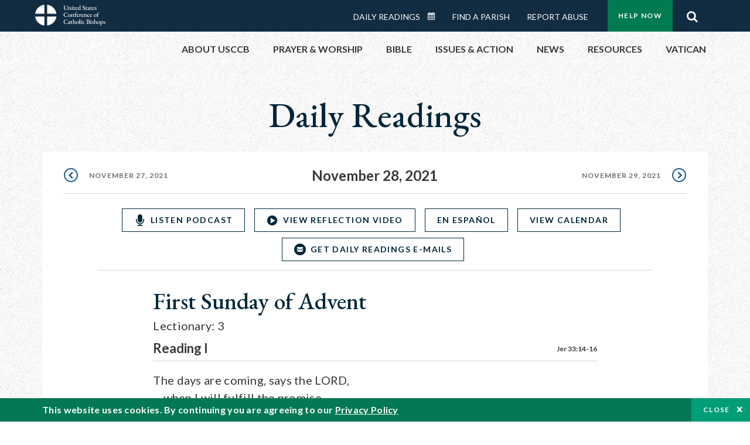

--- FILE ---
content_type: text/html; charset=UTF-8
request_url: https://bible.usccb.org/bible/readings/112821.cfm
body_size: 14271
content:
<!DOCTYPE html>
<html lang="en" dir="ltr" prefix="og: https://ogp.me/ns#">
  <head>
<!-- Google Tag Manager -->
<script>(function(w,d,s,l,i){w[l]=w[l]||[];w[l].push({'gtm.start':
new Date().getTime(),event:'gtm.js'});var f=d.getElementsByTagName(s)[0],
j=d.createElement(s),dl=l!='dataLayer'?'&l='+l:'';j.async=true;j.src=
'https://www.googletagmanager.com/gtm.js?id='+i+dl;f.parentNode.insertBefore(j,f);
})(window,document,'script','dataLayer','GTM-5JHPTP');</script>
<!-- End Google Tag Manager -->
    <meta charset="utf-8" />
<meta name="description" content="Daily Bible Readings, Podcast Audio and Videos and Prayers brought to you by the United States Conference of Catholic Bishops." />
<link rel="canonical" href="https://bible.usccb.org/bible/readings/112821.cfm" />
<meta property="og:site_name" content="USCCB" />
<meta property="og:url" content="https://bible.usccb.org/bible/readings/112821.cfm" />
<meta property="og:title" content="First Sunday of Advent" />
<meta property="og:description" content="Daily Bible Readings, Podcast Audio and Videos and Prayers brought to you by the United States Conference of Catholic Bishops." />
<meta property="og:image" content="https://bible.usccb.org/themes/custom/usccb_readings/images/share.jpg" />
<meta property="og:image:url" content="https://bible.usccb.org/sites/default/files/usccb_logo_text.png" />
<meta name="twitter:card" content="summary" />
<meta name="twitter:title" content="First Sunday of Advent" />
<meta name="twitter:site" content="@usccb" />
<meta name="twitter:description" content="Daily Bible Readings, Podcast Audio and Videos and Prayers brought to you by the United States Conference of Catholic Bishops." />
<meta name="twitter:creator" content="@usccb" />
<meta name="twitter:image" content="https://bible.usccb.org/themes/custom/usccb_readings/images/share.jpg" />
<meta name="Generator" content="Drupal 10 (https://www.drupal.org)" />
<meta name="MobileOptimized" content="width" />
<meta name="HandheldFriendly" content="true" />
<meta name="viewport" content="width=device-width, initial-scale=1.0" />
<script type="application/ld+json">{
    "@context": "https://schema.org",
    "@graph": [
        {
            "@type": "Article",
            "name": "First Sunday of Advent",
            "headline": "First Sunday of Advent",
            "description": "Daily Bible Readings, Podcast Audio and Videos and Prayers brought to you by the United States Conference of Catholic Bishops.",
            "about": [
                "bible",
                "reading",
                "daily"
            ],
            "image": {
                "@type": "ImageObject",
                "url": "https://bible.usccb.org/sites/default/files/bible_reading.jpg",
                "width": "2100",
                "height": "1361"
            },
            "datePublished": "2021-11-28T07:00:00-0500",
            "isAccessibleForFree": "True",
            "dateModified": "2021-11-28T07:00:00-0500",
            "author": {
                "@type": "Organization",
                "@id": "https://www.usccb.org/",
                "name": "United States Conference of Catholic Bishops",
                "url": "https://www.usccb.org/",
                "sameAs": [
                    "https://twitter.com/usccb",
                    "https://www.facebook.com/usccb",
                    "https://www.youtube.com/user/usccb",
                    "https://www.linkedin.com/company/usccb/",
                    "https://www.instagram.com/usccb/"
                ],
                "logo": {
                    "@type": "ImageObject",
                    "url": "https://bible.usccb.org/sites/default/files/inline-images/usccb-logo-color.png",
                    "width": "281",
                    "height": "38"
                }
            },
            "publisher": {
                "@type": "Organization",
                "@id": "https://www.usccb.org/",
                "name": "United States Conference of Catholic Bishops",
                "url": "https://www.usccb.org/",
                "sameAs": [
                    "https://twitter.com/usccb",
                    "https://www.facebook.com/usccb",
                    "https://www.youtube.com/user/usccb",
                    "https://www.linkedin.com/company/usccb/",
                    "https://www.instagram.com/usccb/"
                ],
                "logo": {
                    "@type": "ImageObject",
                    "url": "https://bible.usccb.org/sites/default/files/inline-images/usccb-logo-color.png",
                    "width": "281",
                    "height": "38"
                }
            }
        }
    ]
}</script>
<meta property="og:url" content="https://bible.usccb.org/bible/readings/112821.cfm" />
<meta property="og:title" content="First Sunday of Advent | USCCB" />
<meta property="og:image" content="https://bible.usccb.org/themes/custom/usccb_readings/images/share.jpg" />
<meta property="twitter:card" content="summary" />
<meta property="twitter:title" content="First Sunday of Advent | USCCB" />
<meta property="twitter:image" content="https://bible.usccb.org/themes/custom/usccb_readings/images/share.jpg" />
<meta property="twitter:url" content="https://bible.usccb.org/bible/readings/112821.cfm" />
<link rel="alternate" type="text/markdown" title="First Sunday of Advent" href="https://bible.usccb.org/bible/readings/112821.cfm.md" />
<link rel="icon" href="/sites/default/files/Ox8RYeG3.ico" type="image/vnd.microsoft.icon" />
<link rel="alternate" hreflang="en" href="https://bible.usccb.org/bible/readings/112821.cfm" />
<link rel="alternate" hreflang="es" href="https://bible.usccb.org/es/bible/lecturas/112821.cfm" />
<link rel="amphtml" href="https://bible.usccb.org/bible/readings/112821.cfm?amp" />

    <title>First Sunday of Advent | USCCB</title>
    <link rel="stylesheet" media="all" href="/sites/default/files/css/css_puCskO3Px06wulF387W2JvROsGdA8QwanZnHW71vFMk.css?delta=0&amp;language=en&amp;theme=usccb_readings&amp;include=eJxtjksOwyAMRC9Ew5HQABaxaj6ywyI9fVGrNJuu5s2bzYBD4ebxCZcg1DLUX7AdO1VySWB2-gj7cSUzFLKrt57X1pUWaYXwixzNkHp_Mq2oQxgtkf8nQ4SSG1AUxdjNZ50Dst1mm23MKGw7ZWenHVS_d6alFIMSMrdivkiPkIcdp6z-BlhxVnY" />
<link rel="stylesheet" media="all" href="/sites/default/files/css/css_27It44j2jihtUDHhWFisEn7jxQKSPYgagWQHTrCaOso.css?delta=1&amp;language=en&amp;theme=usccb_readings&amp;include=eJxtjksOwyAMRC9Ew5HQABaxaj6ywyI9fVGrNJuu5s2bzYBD4ebxCZcg1DLUX7AdO1VySWB2-gj7cSUzFLKrt57X1pUWaYXwixzNkHp_Mq2oQxgtkf8nQ4SSG1AUxdjNZ50Dst1mm23MKGw7ZWenHVS_d6alFIMSMrdivkiPkIcdp6z-BlhxVnY" />

    
    <meta name="msvalidate.01" content="3269934155CEF2C15973D293DE678355" />
  </head>
  <body class="path-node page-node-type-daily-reading">
<!-- Google Tag Manager (noscript) -->
<noscript><iframe src="https://www.googletagmanager.com/ns.html?id=GTM-5JHPTP"
height="0" width="0" style="display:none;visibility:hidden"></iframe></noscript>
<!-- End Google Tag Manager (noscript) -->
        <a href="#main-content" class="visually-hidden focusable skip-link">
      Skip to main content
    </a>
    
      <div class="dialog-off-canvas-main-canvas" data-off-canvas-main-canvas>
    <div class="layout-container">

  <header id="header" role="banner">
    <div class="container">
        <div class="region region-logo">
    <div id="block-ai-branding" class="block block-system block-system-branding-block">
  
    
        <a href="https://usccb.org" rel="home" class="site-logo">
      <img src="/themes/custom/usccb_readings/usccb-logo.svg" alt="Home" />
    </a>
      </div>

  </div>

        <div class="region region-header">
    <div class="wrapper">
      <div class="search-form block block-ai-search-form block-search-block" data-drupal-selector="search-form" id="block-searchblock">
  
    
  <span class="toggler icon-search"></span>
      <form action="/bible/readings/112821.cfm" method="post" id="search-form" accept-charset="UTF-8">
  <div class="js-form-item form-item js-form-type-textfield form-type-textfield js-form-item-search form-item-search form-no-label">
        <input data-drupal-selector="edit-search" type="text" id="edit-search" name="search" value="" size="60" maxlength="128" placeholder="Search" class="form-text" />

        </div>
<input data-drupal-selector="edit-submit" type="submit" id="edit-submit" name="op" value="Go" class="button js-form-submit form-submit" />
<input autocomplete="off" data-drupal-selector="form-czsbx2ykzsvclqcae3kwhgfxqn3zhrs-zv3lzzacwbi" type="hidden" name="form_build_id" value="form-CZsbx2ykzsvCLqCAe3Kwhgfxqn3zHRS-zV3lzZacWbI" />
<input data-drupal-selector="edit-search-form" type="hidden" name="form_id" value="search_form" />

</form>

  </div>


	<nav role="navigation" aria-labelledby="block-menu-top-buttons-menu" id="block-menu-top-buttons" class="block block-menu navigation menu--top-buttons">
            
  <h2 class="visually-hidden" id="block-menu-top-buttons-menu">Menu: Top Buttons</h2>
  

        
              <ul class="menu">
                                         
            
      <li class="menu-item mobile-off">
        <a href="https://usccb.org/help-now" class="btn big" target="_self" data-drupal-link-system-path="node/25731">Help Now</a>
              </li>
                                     
            
      <li class="menu-item mobile-on">
        <a href="https://bible.usccb.org/" class="btn big">Readings</a>
              </li>
                       
            
      <li class="menu-item">
        <a href="https://usccb.org/search" class="icon icon-search no-label" data-drupal-link-system-path="search">Search</a>
              </li>
        </ul>
  


  </nav>



	<nav role="navigation" aria-labelledby="block-menu-top-menu" id="block-menu-top" class="block block-menu navigation menu--top">
            
  <h2 class="visually-hidden" id="block-menu-top-menu">Menu: Top</h2>
  

        
              <ul class="menu">
                           
            
      <li class="menu-item">
        <a href="https://bible.usccb.org/" class="no-margin">Daily Readings</a>
              </li>
                       
            
      <li class="menu-item">
        <a href="https://bible.usccb.org/readings/calendar" class="icon-calendar no-name">Daily Readings Calendar</a>
              </li>
                       
            
      <li class="menu-item">
        <a href="https://usccb.org/mass-times" data-drupal-link-system-path="mass-times">Find a Parish</a>
              </li>
                       
            
      <li class="menu-item">
        <a href="https://usccb.org/committees/protection-children-young-people/how-report-abuse" data-drupal-link-system-path="node/51478">Report Abuse</a>
              </li>
        </ul>
  


  </nav>


    </div>
  </div>

    </div>
  </header>
  <div id="primary_menu" role="banner">
    <div class="container">
        <div class="region region-primary-menu">
    <div id="block-importedmenumain" class="block block-block-content block-block-content604d0cab-656d-4261-ab18-80c24d9bdbd0">
  
    
      
	<nav role="navigation" aria-labelledby="block-ai-main-menu-menu" id="block-ai-main-menu" class="block block-menu navigation menu--main">
            
  <h2 class="visually-hidden" id="block-ai-main-menu-menu">Main navigation</h2>
  

        
              <ul class="menu">
                                         
            
      <li class="menu-item mobile-on">
        <a href="https://bible.usccb.org/">Daily Readings</a>
              </li>
                       
            
      <li class="menu-item menu-item--expanded">
        <span class="linkoff">About USCCB</span>
                                <ul class="menu">
                           
            
      <li class="menu-item">
        <a href="https://usccb.org/about" data-drupal-link-system-path="node/25775">Our Role &amp; Mission</a>
              </li>
                       
            
      <li class="menu-item">
        <a href="https://usccb.org/about/strategic-plan">Mission Directive</a>
              </li>
                       
            
      <li class="menu-item">
        <a href="https://usccb.org/about/leadership" data-drupal-link-system-path="node/25809">Leadership</a>
              </li>
                       
            
      <li class="menu-item">
        <a href="https://usccb.org/about/bishops-and-dioceses" data-drupal-link-system-path="node/25779">Bishops and Dioceses</a>
              </li>
                       
            
      <li class="menu-item">
        <a href="https://usccb.org/offices" data-drupal-link-system-path="node/25825">Offices &amp; Committees</a>
              </li>
                       
            
      <li class="menu-item menu-item--collapsed">
        <a href="https://usccb.org/committees/communications/usccb-general-assemblies">Plenary Assemblies</a>
              </li>
                       
            
      <li class="menu-item">
        <a href="https://usccb.org/about/financial-reporting" data-drupal-link-system-path="node/25782">Financial Reporting</a>
              </li>
                       
            
      <li class="menu-item">
        <a href="https://usccb.org/careers" data-drupal-link-system-path="node/25777">Careers</a>
              </li>
                       
            
      <li class="menu-item">
        <a href="https://usccb.org/events" data-drupal-link-system-path="events">Events</a>
              </li>
                       
            
      <li class="menu-item">
        <a href="https://usccb.org/contact-us" data-drupal-link-system-path="node/25659">Contact</a>
              </li>
        </ul>
  
              </li>
                       
            
      <li class="menu-item menu-item--expanded">
        <span class="linkoff">Prayer &amp; Worship</span>
                                <ul class="menu">
                           
            
      <li class="menu-item">
        <a href="https://bible.usccb.org/readings/calendar">Daily Readings Calendar</a>
              </li>
                       
            
      <li class="menu-item">
        <a href="https://usccb.org/catholic-prayers" data-drupal-link-system-path="node/25816">Prayer</a>
              </li>
                       
            
      <li class="menu-item">
        <a href="https://usccb.org/mass-times" data-drupal-link-system-path="mass-times">Search Mass Times</a>
              </li>
                       
            
      <li class="menu-item">
        <a href="https://usccb.org/prayer-and-worship/the-mass" data-drupal-link-system-path="node/25850">The Mass</a>
              </li>
                       
            
      <li class="menu-item">
        <a href="https://usccb.org/prayer-and-worship/sacraments-and-sacramentals" data-drupal-link-system-path="node/25826">Sacraments</a>
              </li>
                       
            
      <li class="menu-item">
        <a href="https://usccb.org/prayer-and-worship/liturgy-of-the-hours" data-drupal-link-system-path="node/25818">Liturgy of the Hours</a>
              </li>
                       
            
      <li class="menu-item">
        <a href="https://usccb.org/prayer-worship/liturgical-year" data-drupal-link-system-path="node/49484">Liturgical Year &amp; Calendar</a>
              </li>
        </ul>
  
              </li>
                       
            
      <li class="menu-item menu-item--expanded">
        <span class="linkoff">Bible</span>
                                <ul class="menu">
                           
            
      <li class="menu-item">
        <a href="https://usccb.org/bible/understanding-the-bible" data-drupal-link-system-path="node/25778">Understanding the Bible</a>
              </li>
                       
            
      <li class="menu-item">
        <a href="https://bible.usccb.org/bible">Books of the Bible</a>
              </li>
                       
            
      <li class="menu-item">
        <a href="https://usccb.org/offices/new-american-bible/approved-translations-bible" data-drupal-link-system-path="node/41935">Approved Translations</a>
              </li>
                       
            
      <li class="menu-item">
        <a href="https://usccb.org/faq" data-drupal-link-system-path="taxonomy/term/8664">Bible FAQ</a>
              </li>
                       
            
      <li class="menu-item">
        <a href="https://usccb.org/offices/new-american-bible/study-materials" data-drupal-link-system-path="node/41917">Study Materials</a>
              </li>
                       
            
      <li class="menu-item">
        <a href="https://usccb.org/offices/new-american-bible/liturgy" data-drupal-link-system-path="node/41919">The Bible in Liturgy</a>
              </li>
                       
            
      <li class="menu-item">
        <a href="https://usccb.org/offices/new-american-bible/permissions" data-drupal-link-system-path="node/41922">Bible Permissions</a>
              </li>
        </ul>
  
              </li>
                       
            
      <li class="menu-item menu-item--expanded">
        <span class="linkoff">Issues &amp; Action</span>
                                <ul class="menu">
                                         
            
      <li class="menu-item menu-item--expanded opened no-closed">
        <span class="linkoff">Issues</span>
                                <ul class="menu">
                           
            
      <li class="menu-item">
        <a href="https://usccb.org/topics" data-drupal-link-system-path="node/25658">Topics</a>
              </li>
        </ul>
  
              </li>
                                     
            
      <li class="menu-item menu-item--expanded opened no-closed">
        <span class="linkoff">Act Now</span>
                                <ul class="menu">
                           
            
      <li class="menu-item">
        <a href="https://usccb.org/help-now" data-drupal-link-system-path="node/25731">Help Now</a>
              </li>
                       
            
      <li class="menu-item">
        <a href="https://usccb.org/take-action" data-drupal-link-system-path="node/30414">Take Action</a>
              </li>
                       
            
      <li class="menu-item">
        <a href="https://www.votervoice.net/USCCB/home" target="_blank">Contact Public Officials</a>
              </li>
                       
            
      <li class="menu-item">
        <a href="https://usccb.org/events" data-drupal-link-system-path="events">Meetings &amp; Events</a>
              </li>
                       
            
      <li class="menu-item">
        <a href="https://usccb.org/get-connected" data-drupal-link-system-path="node/25811">Get Connected</a>
              </li>
                       
            
      <li class="menu-item">
        <a href="https://usccb.org/issues-and-action/take-action-now/pray" data-drupal-link-system-path="node/25851">Pray</a>
              </li>
        </ul>
  
              </li>
        </ul>
  
              </li>
                                     
            
      <li class="menu-item menu-item--expanded align-right">
        <span class="linkoff">News</span>
                                <ul class="menu">
                           
            
      <li class="menu-item">
        <a href="https://usccb.org/newsroom" class="main-menu-link newsroom" data-drupal-link-system-path="newsroom">Newsroom</a>
              </li>
                       
            
      <li class="menu-item">
        <a href="https://usccb.org/newsroom?f%5B0%5D=type%3A9043" class="main-menu-link catholic-news-service" data-drupal-link-query="{&quot;f&quot;:[&quot;type:9043&quot;]}" data-drupal-link-system-path="newsroom">Catholic News Service</a>
              </li>
                       
            
      <li class="menu-item">
        <a href="https://usccb.org/offices/public-affairs" data-drupal-link-system-path="node/40">Public Affairs</a>
              </li>
                       
            
      <li class="menu-item">
        <a href="https://usccb.org/podcasts">Catholic Current Podcasts</a>
              </li>
        </ul>
  
              </li>
                                     
            
      <li class="menu-item menu-item--expanded align-right">
        <span class="linkoff">Resources</span>
                                <ul class="menu">
                           
            
      <li class="menu-item">
        <a href="https://usccb.org/resources" data-drupal-link-system-path="node/25748">Resource Library</a>
              </li>
                       
            
      <li class="menu-item">
        <a href="https://www.usccb.org/beliefs-and-teachings/what-we-believe/catechism/catechism-of-the-catholic-church">Catechism of the Catholic Church</a>
              </li>
                       
            
      <li class="menu-item">
        <a href="https://www.usccb.org/committees/jubilee-2025" title="Link to USCCB Jubilee 2025 ">Jubilee 2025</a>
              </li>
                       
            
      <li class="menu-item">
        <a href="https://usccb.org/get-connected" data-drupal-link-system-path="node/25811">Get Connected</a>
              </li>
                       
            
      <li class="menu-item">
        <a href="https://usccb.org/newsletters" data-drupal-link-system-path="node/50856">Newsletter Signup</a>
              </li>
                       
            
      <li class="menu-item">
        <a href="https://www.catholicnews.com/movie-reviews/" target="_blank">Movie Reviews</a>
              </li>
                       
            
      <li class="menu-item">
        <a href="https://usccb.org/events" data-drupal-link-system-path="events">Events Calendar</a>
              </li>
        </ul>
  
              </li>
                                     
            
      <li class="menu-item menu-item--expanded align-right">
        <span title="Link list for Vatican website">Vatican</span>
                                <ul class="menu">
                           
            
      <li class="menu-item">
        <a href="https://www.vatican.va/content/vatican/en.html" title="The Holy See Website">The Holy See</a>
              </li>
                       
            
      <li class="menu-item">
        <a href="https://www.vaticannews.va/" title="News from the Vatican website">Vatican News</a>
              </li>
        </ul>
  
              </li>
        </ul>
  


  </nav>

  </div>
<div id="block-colorlogo" class="b-color-logo block block-block-content block-block-contentac11a3d7-d882-4a0b-868e-977b3c672af2">
  
    
      
	<p><a href="/"><img alt="United States Conference of Catholic Bishops" data-entity-type="file" data-entity-uuid="be71ae96-e4ab-488a-adc1-259f103ab267" src="/sites/default/files/inline-images/usccb-logo-color.png" width="600" height="180" loading="lazy"></a></p>


  </div>
<div class="search-form mobile block block-ai-search-form block-search-block" data-drupal-selector="search-form-2" id="block-searchblock-2">
  
    
      <form action="/bible/readings/112821.cfm" method="post" id="search-form--2" accept-charset="UTF-8">
  <div class="js-form-item form-item js-form-type-textfield form-type-textfield js-form-item-search form-item-search form-no-label">
        <input data-drupal-selector="edit-search" type="text" id="edit-search--2" name="search" value="" size="60" maxlength="128" placeholder="Search" class="form-text" />

        </div>
<input data-drupal-selector="edit-submit" type="submit" id="edit-submit--2" name="op" value="Go" class="button js-form-submit form-submit" />
<input autocomplete="off" data-drupal-selector="form-2t1txoslad5opz0ypfopm3foub6s6vroshxyvllba-0" type="hidden" name="form_build_id" value="form-2T1txOslAd5OPZ0YPFopM3fouB6s6vROShXYvLlbA-0" />
<input data-drupal-selector="edit-search-form-2" type="hidden" name="form_id" value="search_form" />

</form>

  </div>

  </div>

    </div>
  </div>

  

  

  

  

  <main id="page" role="main">
    <div id="page-container">
      <a id="main-content" tabindex="-1"></a>      <div class="layout-content">
          <div class="region region-content">
    <div data-drupal-messages-fallback class="hidden"></div>
<div id="block-usccb-readings-content" class="block block-system block-system-main-block">
  
    
      


<div class="page-container node node--type-daily-reading node--promoted node--view-mode-full">
  <div class="wr-block b-title-page padding-bottom-xxs to-center no-container">
    <div class="container">
      <div class="row">
        <div class="p-wrap">
          <div class="innerblock">
                              <h1 class="title-page">Daily Readings</h1>
                                    </div>
        </div>
      </div>
    </div>
  </div>

      <div class="wr-block b-pager readings border-bottom  padding-top-xs bg-white no-container">
      <div class="container">
        <div class="row">
          <div class="p-wrap">
            <ul class="pager"><li><a href="/bible/readings/112721.cfm" class="prev" rel="prev" hreflang="en">November 27, 2021</a></li><li class="current"><time datetime="2021-11-28">November 28, 2021</time></li><li><a href="/bible/readings/112921.cfm" class="next" rel="next" hreflang="en">November 29, 2021</a></li></ul>
          </div>
        </div>
      </div>
    </div>
      <div class="b-button-container to-center border-bottom  padding-top-xs bg-white wr-block">
    <div class="container">
      <div class="row">
          <div class="p-wrap col-lg-10 offset-lg-1">
            <div class="innerblock">
              <ul>
                                  <li class="item">
                                          <a href="/podcasts/audio/2021-11-28-usccb-daily-mass-readings" class="btn-icon icon-microphone transparent blue small">LISTEN PODCAST</a>
                     
                  </li>
                                                                  <li class="item">
                                          <a href="/podcasts/video/2021-11-28-reflection-3" class="btn-icon icon-play transparent blue small">VIEW REFLECTION VIDEO</a>
                     
                  </li>
                                                  <li class="item">
                    <a href="https://bible.usccb.org/es/bible/lecturas/112821.cfm" class="btn transparent blue small language-selector language-es" hreflang="es">En Español</a>
                  </li>
                                <li class="item">
                                      <a href="/readings/calendar" class="btn transparent blue small">View Calendar</a>
                                    
                </li>                
                <li class="item">
                                      <a href="#subscribe" class="btn-icon icon-email transparent blue small">Get Daily Readings E-mails</a>
                   
                </li>
              </ul>
            </div>
          </div>
      </div>
    </div>
  </div>

      <div class="wr-block b-lectionary padding-top-s padding-bottom-xxs bg-white">
      <div class="container">
        <div class="row">
          <div class="p-wrap col-lg-10 offset-lg-1 col-xl-8 offset-xl-2 col-xxl-6 offset-xxl-3">
            <div class="innerblock">
              <h2>First Sunday of Advent
                              </h2>
              <p>Lectionary: 3</p>
            </div>
          </div>
        </div>
      </div>
    </div>
  
            
    <div class="wr-block b-verse bg-white padding-bottom-m">
    <div class="container">
      <div class="row">
        <div class="p-wrap col-lg-10 offset-lg-1 col-xl-8 offset-xl-2 col-xxl-6 offset-xxl-3 ">
          <div class="innerblock">
                          <div class="content-header">
                <h3 class="name">Reading I</h3>
                <div class="address">
                                                                                                                                      <a href="https://bible.usccb.org/bible/jeremiah/33?14 ">Jer 33:14-16</a>                  
                </div>
              </div>
              <div class="content-body">
                <p>The days are coming, says the LORD,&nbsp;<br>
&nbsp;&nbsp; &nbsp;when I will fulfill the promise&nbsp;<br>
&nbsp;&nbsp; &nbsp;I made to the house of Israel and Judah.<br>
In those days, in that time,&nbsp;<br>
&nbsp;&nbsp; &nbsp;I will raise up for David a just shoot ;&nbsp;<br>
&nbsp;&nbsp; &nbsp;he shall do what is right and just in the land.<br>
In those days Judah shall be safe&nbsp;<br>
&nbsp;&nbsp; &nbsp;and Jerusalem shall dwell secure;&nbsp;<br>
&nbsp;&nbsp; &nbsp;this is what they shall call her:&nbsp;<br>
&nbsp;&nbsp; &nbsp;“The LORD our justice.”</p>
              </div>
                      </div>
        </div>
      </div>
    </div>
  </div>
  <div class="wr-block b-verse bg-white padding-bottom-m">
    <div class="container">
      <div class="row">
        <div class="p-wrap col-lg-10 offset-lg-1 col-xl-8 offset-xl-2 col-xxl-6 offset-xxl-3 ">
          <div class="innerblock">
                          <div class="content-header">
                <h3 class="name">Responsorial Psalm</h3>
                <div class="address">
                                                                                                                                      <a href="https://bible.usccb.org/bible/psalms/25?4 ">Ps 25:4-5, 8-9, 10, 14</a>                  
                </div>
              </div>
              <div class="content-body">
                <p>R. (1b) &nbsp;<strong>To you, O Lord, I lift my soul.</strong><br>
Your ways, O LORD, make known to me;<br>
&nbsp; &nbsp;teach me your paths,<br>
Guide me in your truth and teach me,<br>
&nbsp; &nbsp;for you are God my savior,<br>
&nbsp; &nbsp;and for you I wait all the day.&nbsp;<br>
R. <strong>To you, O Lord, I lift my soul.</strong><br>
Good and upright is the LORD;<br>
&nbsp; &nbsp;thus he shows sinners the way.<br>
He guides the humble to justice,<br>
&nbsp; &nbsp;and teaches the humble his way.&nbsp;<br>
R. <strong>To you, O Lord, I lift my soul.</strong><br>
All the paths of the LORD are kindness and constancy<br>
&nbsp; &nbsp;toward those who keep his covenant and his decrees.<br>
The friendship of the LORD is with those who fear him,<br>
&nbsp; &nbsp;and his covenant, for their instruction.&nbsp;<br>
R. <strong>To you, O Lord, I lift my soul.</strong></p>
              </div>
                      </div>
        </div>
      </div>
    </div>
  </div>
  <div class="wr-block b-verse bg-white padding-bottom-m">
    <div class="container">
      <div class="row">
        <div class="p-wrap col-lg-10 offset-lg-1 col-xl-8 offset-xl-2 col-xxl-6 offset-xxl-3 ">
          <div class="innerblock">
                          <div class="content-header">
                <h3 class="name">Reading II</h3>
                <div class="address">
                                                                                                                                      <a href="https://bible.usccb.org/bible/1thessalonians/3?12 ">1 Thes 3:12—4:2</a>                  
                </div>
              </div>
              <div class="content-body">
                <p>Brothers and sisters:<br>
May the Lord make you increase and abound in love<br>
for one another and for all,<br>
just as we have for you,&nbsp;<br>
so as to strengthen your hearts,&nbsp;<br>
to be blameless in holiness before our God and Father&nbsp;<br>
at the coming of our Lord Jesus with all his holy ones. &nbsp;Amen.</p>

<p>Finally, brothers and sisters,&nbsp;<br>
we earnestly ask and exhort you in the Lord Jesus that,<br>
as you received from us&nbsp;<br>
how you should conduct yourselves to please God<br>
and as you are conducting yourselves<br>
you do so even more.<br>
For you know what instructions we gave you through the Lord Jesus.</p>
              </div>
                      </div>
        </div>
      </div>
    </div>
  </div>
  <div class="wr-block b-verse bg-white padding-bottom-m">
    <div class="container">
      <div class="row">
        <div class="p-wrap col-lg-10 offset-lg-1 col-xl-8 offset-xl-2 col-xxl-6 offset-xxl-3 ">
          <div class="innerblock">
                          <div class="content-header">
                <h3 class="name">Alleluia</h3>
                <div class="address">
                                                                                                                                      <a href="https://bible.usccb.org/bible/psalms/85?8 ">Ps 85:8</a>                  
                </div>
              </div>
              <div class="content-body">
                <p>R. <strong>Alleluia, alleluia.</strong><br>
Show us, Lord, your love;<br>
and grant us your salvation.<br>
R. <strong>Alleluia, alleluia.</strong></p>
              </div>
                      </div>
        </div>
      </div>
    </div>
  </div>
  <div class="wr-block b-verse bg-white padding-bottom-m">
    <div class="container">
      <div class="row">
        <div class="p-wrap col-lg-10 offset-lg-1 col-xl-8 offset-xl-2 col-xxl-6 offset-xxl-3 ">
          <div class="innerblock">
                          <div class="content-header">
                <h3 class="name">Gospel</h3>
                <div class="address">
                                                                                                                                      <a href="https://bible.usccb.org/bible/luke/21?25 ">Lk 21:25-28, 34-36</a>                  
                </div>
              </div>
              <div class="content-body">
                <p>Jesus said to his disciples:<br>
“There will be signs in the sun, the moon, and the stars,&nbsp;<br>
and on earth nations will be in dismay,&nbsp;<br>
perplexed by the roaring of the sea and the waves.<br>
People will die of fright&nbsp;<br>
in anticipation of what is coming upon the world,&nbsp;<br>
for the powers of the heavens will be shaken.<br>
And then they will see the Son of Man&nbsp;<br>
coming in a cloud with power and great glory.<br>
But when these signs begin to happen,&nbsp;<br>
stand erect and raise your heads&nbsp;<br>
because your redemption is at hand.</p>

<p>“Beware that your hearts do not become drowsy&nbsp;<br>
from carousing and drunkenness&nbsp;<br>
and the anxieties of daily life,&nbsp;<br>
and that day catch you by surprise like a trap.<br>
For that day will assault everyone<br>
who lives on the face of the earth.<br>
Be vigilant at all times&nbsp;<br>
and pray that you have the strength&nbsp;<br>
to escape the tribulations that are imminent&nbsp;<br>
and to stand before the Son of Man.”</p>
              </div>
                      </div>
        </div>
      </div>
    </div>
  </div>



  
    
  <div class="b-button-container to-center border-top border-bottom padding-bottom-xs padding-top-xxs bg-white wr-block">
    <div class="container">
      <div class="row">
          <div class="p-wrap col-lg-10 offset-lg-1">
            <div class="innerblock">
              <ul>
                                  <li class="item">
                                          <a href="/podcasts/audio/2021-11-28-usccb-daily-mass-readings" class="btn-icon icon-microphone transparent blue small">LISTEN PODCAST</a>
                     
                  </li>
                                                                  <li class="item">
                                          <a href="/podcasts/video/2021-11-28-reflection-3" class="btn-icon icon-play transparent blue small">VIEW REFLECTION VIDEO</a>
                     
                  </li>
                                                  <li class="item">
                    <a href="https://bible.usccb.org/es/bible/lecturas/112821.cfm" class="btn transparent blue small language-selector language-es" hreflang="es">En Español</a>
                  </li>
                                <li class="item">
                                      <a href="/readings/calendar" class="btn transparent blue small">View Calendar</a>
                                    
                </li>                
                <li class="item">
                                      <a href="#subscribe" class="btn-icon icon-email transparent blue small">Get Daily Readings E-mails</a>
                   
                </li>
              </ul>
            </div>
          </div>
      </div>
    </div>
  </div>

  <div class="wr-block b-button-container social padding-top-m bg-white ">
    <div class="container">
      <div class="row">
          <div class="p-wrap col-lg-10 offset-lg-1 col-xl-8 offset-xl-2 col-xxl-6 offset-xxl-3">
            <div class="innerblock">
              <div class="addthis_inline_share_toolbox"></div>
            </div>
          </div>
      </div>
    </div>
  </div>

  <div class="b-note wr-block small padding-top-l padding-bottom-l bg-white">
    <div class="container">
      <div class="row">
        <div class="p-wrap col-lg-10 offset-lg-1 col-xl-8 offset-xl-2 col-xxl-6 offset-xxl-3">
          <div class="innerblock">
            
	<p>Lectionary for Mass for Use in the Dioceses of the United States, second typical edition, Copyright © 2001, 1998, 1997, 1986, 1970 Confraternity of Christian Doctrine; Psalm refrain © 1968, 1981, 1997, International Committee on English in the Liturgy, Inc. All rights reserved. Neither this work nor any part of it may be reproduced, distributed, performed or displayed in any medium, including electronic or digital, without permission in writing from the copyright owner.</p>

          </div>
        </div>
      </div>
    </div>
  </div>

  

                
<div class="wr-block b-signup daily-readings bg-container  padding-top padding-bottom-xl" id="subscribe">
  <div class="container">
    <div class="row">
      <div class="p-wrap col-lg-10 offset-lg-1 col-xl-8 offset-xl-2 col-xxl-6 offset-xxl-3">
        <div class="innerblock">
          <h2>Get the Daily Readings<br>Every Morning</h2>
          <form class="subscribe-rest some-style" role="form" action="/api/feedblitz/subscribe" target="_blank" onsubmit="return false;" data-drupal-form-fields="email_group">
            <input id="name" class="name" maxlength="254" name="first_name" placeholder="Enter Your Name" required="required" size="60" type="text" value="">
            <input id="email" class="email" maxlength="254" name="email" placeholder="Enter Your Email Address" required="required" size="60" type="email" value="" data-pattern="email">
            <div class="checkboxes group">
              <input class="agree" id="checkbox-signup" name="agree" required="required" style="" type="checkbox" group="listID" value="1093293" data-pattern="true" checked/>
              <label for="checkbox-signup"> I Agree that the data I provided to complete this transaction may be used for that purpose and used and stored for USCCB&#039;s inventory records and to evaluate interest in USCCB&#039;s web pages. I further agree to receive email communications about USCCB goods, services and information. <a href="https://usccb.org/about/privacy-policy.cfm" target="_blank"> Privacy Policy. </a></label>
            </div>
            <button class="btn green form-submit" name="submit" type="submit" value="SUBSCRIBE">SUBSCRIBE</button>
            <div class="note">Email <a terget="_blank" href="https://usccb.org/about/privacy-policy.cfm">Terms &amp; Privacy</a></div>
            <input class="message" type="hidden" name="message" value="Thanks for signing up!<br><br>To complete the subscription process, please click the link in the email we just sent you.">
          </form>
        </div>
      </div>
    </div>
  </div>
</div>
       <div class="wr-block b-pager readings border-top bg-white padding-top-xs padding-bottom-l no-container">
      <div class="container">
        <div class="row">
          <div class="p-wrap">
            <ul class="pager"><li><a href="/bible/readings/112721.cfm" class="prev" rel="prev" hreflang="en">November 27, 2021</a></li><li class="current"><time datetime="2021-11-28">November 28, 2021</time></li><li><a href="/bible/readings/112921.cfm" class="next" rel="next" hreflang="en">November 29, 2021</a></li></ul>
          </div>
        </div>
      </div>
    </div>
  </div>

  </div>

  </div>

      </div>
      
          </div>
  </main>
</div>
<footer id="footer" role="contentinfo">
    <div class="footer-top">
    <div id="block-importedfooter" class="block block-block-content block-block-contentb9bf0ef6-3238-49bf-88a2-de302da51266">
  
    
      
	<footer id="footer" role="contentinfo">
    <div class="footer-top">
    <div id="block-footer-top" class="wr-block b-button-container to-center padding-top-xl padding-bottom-m border-bottom block-system block-system-menu-blockfooter-top">
  <div class="container">
    <div class="row">
      <div class="p-wrap">
        <div class="innerblock">
          
                      <h2>Dive into God's Word</h2>
                    
                      
              <ul class="menu-list">
                    <li class="menu-item">
        <a href="https://bible.usccb.org/" class="btn ocean light-blue transparent">Daily Readings</a>
              </li>
                <li class="menu-item">
        <a href="https://bible.usccb.org/podcasts/audio" class="btn ocean light-blue transparent">Listen to Podcasts</a>
              </li>
                <li class="menu-item">
        <a href="https://bible.usccb.org/podcasts/video" class="btn ocean light-blue transparent">Watch our Videos</a>
              </li>
        </ul>
  


                  </div>
      </div>
    </div>
  </div>
</div>
<div id="block-footer-about-usccb" class="wr-block b-footer-links width-minus padding-top-s block-block-content block-block-contentabce5388-21d1-4692-91ae-f80a92f2f37c">
  <div class="container">
    <div class="row">
      <div class="p-wrap">
        <div class="innerblock">
          <div class="content block-7-5">
            <div class="first">
              
                              <h6>About USCCB</h6>
                               
                              <p>The United States Conference of Catholic Bishops’ (USCCB’s) mission is to encounter the mercy of Christ and to accompany His people with joy.</p>
                          </div>
            <div class="second">
              <a href="https://usccb.org/about/index.cfm" class="btn">Learn More</a>
            </div>
          </div>
        </div>
      </div>
    </div>
  </div>
</div>

  </div>

  <div class="footer-center">
    <div class="container">
      <div class="row">
          <div class="footer-center-first col-sm-6 col-lg-3">
    <div class="views-element-container block block-views block-views-blockfooter-topics-block-1 wr-block b-footer-links padding-top-m padding-bottom-s" id="block-views-block-footer-topics-block-1">
	<div class="container">
		<div class="row">
			<div class="p-wrap">
				<div class="innerblock">
				  
				  					<h6>Topics</h6>
				  				  
				  					<div class="js-view-dom-id-a6e4c523239ff5170ac523a84612448e67cdf5ddcd40eba8fd630d286f5a14d5">
  
  
  

  
  
  

  <ul class="menu-list">
		  <li class="menu-item"><a href="https://usccb.org/committees/pro-life-activities/abortion">Abortion</a></li>
		  <li class="menu-item"><a href="https://usccb.org/committees/international-justice-and-peace/africa">Africa</a></li>
		  <li class="menu-item"><a href="https://usccb.org/committees/african-american-affairs">African American</a></li>
		  <li class="menu-item"><a href="https://www.usccb.org">Annual Report</a></li>
		  <li class="menu-item"><a href="https://usccb.org/committees/international-justice-and-peace/asia">Asia</a></li>
		  <li class="menu-item"><a href="https://usccb.org/committees/asian-and-pacific-island-affairs">Asian/Pacific Islander</a></li>
		  <li class="menu-item"><a href="https://usccb.org/committees/pro-life-activities/assisted-suicide-euthanasia">Assisted Suicide</a></li>
		  <li class="menu-item"><a href="https://bible.usccb.org/bible">Bible</a></li>
		  <li class="menu-item"><a href="https://usccb.org/committees/pro-life-activities/bioethics-materials">Bioethics</a></li>
		  <li class="menu-item"><a href="https://usccb.org/committees/doctrine">Canon Law</a></li>
		  <li class="menu-item"><a href="https://usccb.org/committees/evangelization-catechesis">Catechesis</a></li>
		  <li class="menu-item"><a href="https://usccb.org/committees/evangelization-catechesis/leadership-institute-catechetical-sunday-2020">Catechetical Sunday</a></li>
		  <li class="menu-item"><a href="https://usccb.org/committees/protection-children-young-people">Catholic Safeguards</a></li>
	</ul>

    

  
  

        <a href="https://usccb.org/topics" class="more">EXPAND ALL TOPICS</a>
  
  
</div>


				  				</div>
			</div>
		</div>
	</div>
</div>

  </div>

          <div class="footer-center-second col-sm-6 col-lg-3">
    <div id="block-footer-prayer-worship" class="wr-block b-footer-links padding-top-m padding-bottom-s block-system block-system-menu-blockfooter-prayer-worship">
  <div class="container">
    <div class="row">
      <div class="p-wrap">
        <div class="innerblock">
          
                      <h6>Prayer &amp; Worship</h6>
                    
                      
              <ul class="menu-list">
                    <li class="menu-item">
        <a href="https://bible.usccb.org/readings/calendar">Daily Readings Calendar</a>
              </li>
                <li class="menu-item">
        <a href="https://bible.usccb.org/bible">Books of the BIble</a>
              </li>
                <li class="menu-item">
        <a href="https://www.usccb.org/mass-times">Search Mass Times</a>
              </li>
                <li class="menu-item">
        <a href="https://usccb.org/prayer-and-worship/prayers-and-devotions">Prayer</a>
              </li>
                <li class="menu-item">
        <a href="https://usccb.org/prayer-worship/liturgical-year" data-drupal-link-system-path="node/49484">Liturgical Year &amp; Calendar</a>
              </li>
                <li class="menu-item">
        <a href="https://usccb.org/prayer-and-worship/sacraments-and-sacramentals" data-drupal-link-system-path="node/25826">Sacraments</a>
              </li>
                <li class="menu-item">
        <a href="https://usccb.org/prayer-and-worship/liturgy-of-the-hours" data-drupal-link-system-path="node/25818">Liturgy of the Hours</a>
              </li>
                <li class="menu-item">
        <a href="https://usccb.org/prayer-and-worship/the-mass" data-drupal-link-system-path="node/25850">The Mass</a>
              </li>
        </ul>
  


                  </div>
      </div>
    </div>
  </div>
</div>

  </div>

          <div class="footer-center-third col-sm-6 col-lg-3">
    <div id="block-footer-act-now" class="wr-block b-footer-links padding-top-m padding-bottom-s block-system block-system-menu-blockfooter-act-now">
  <div class="container">
    <div class="row">
      <div class="p-wrap">
        <div class="innerblock">
          
                      <h6>Get Involved to Act Now</h6>
                    
                      
              <ul class="menu-list">
                    <li class="menu-item">
        <a href="https://usccb.org/take-action" data-drupal-link-system-path="node/30414">Take Action</a>
              </li>
                <li class="menu-item">
        <a href="https://usccb.org/help-now" data-drupal-link-system-path="node/25731">Help Now</a>
              </li>
                <li class="menu-item">
        <a href="https://usccb.org/events" data-drupal-link-system-path="events">Meetings &amp; Events</a>
              </li>
                <li class="menu-item">
        <a href="https://usccb.org/issues-and-action/take-action-now/pray" data-drupal-link-system-path="node/25851">Pray</a>
              </li>
        </ul>
  


                  </div>
      </div>
    </div>
  </div>
</div>

  </div>

          <div class="footer-center-four col-sm-6 col-lg-3">
    <div id="block-footer-quick-links" class="wr-block b-footer-links padding-top-m padding-bottom-s block-system block-system-menu-blockfooter-quick-links">
  <div class="container">
    <div class="row">
      <div class="p-wrap">
        <div class="innerblock">
          
                      <h6>Quick Links</h6>
                    
                      
              <ul class="menu-list">
                    <li class="menu-item">
        <a href="https://usccb.org/mass-times" data-drupal-link-system-path="mass-times">Parish/Mass Finder</a>
              </li>
                <li class="menu-item">
        <a href="https://usccb.org/resources" data-drupal-link-system-path="node/25748">Resources</a>
              </li>
                <li class="menu-item">
        <a href="https://usccb.org/events" data-drupal-link-system-path="events">Calendars</a>
              </li>
                <li class="menu-item">
        <a href="https://usccb.org/newsletters" data-drupal-link-system-path="node/50856">Newsletter Signup</a>
              </li>
                <li class="menu-item">
        <a href="https://usccb.org/get-connected" data-drupal-link-system-path="node/25811">Social Media</a>
              </li>
        </ul>
  


                  </div>
      </div>
    </div>
  </div>
</div>

  </div>

      </div>
    </div>
  </div>
    <div class="footer-bottom">
    <div id="block-footer-copyrights" class="wr-block b-footer-social padding-top-xxs block-block-content block-block-content0fa4f9a0-12d6-4ead-8916-14bb0b50b99f">
  <div class="container">
    <div class="row">
      <div class="p-wrap">
        <div class="innerblock">
          <div class="content block-9-3">
            <div class="first">
              
                                                          
                              <p>©2025 United States Conference of Catholic Bishops</p>
                          </div>
            <div class="second b-social">
              
              <ul class="nav">
                          
                            
      <li class="nav-item">
        <a href="https://twitter.com/usccb" class="icon-twitter nav-link" target="_blank" rel="nofollow">Twitter</a>
              </li>
                      
                            
      <li class="nav-item">
        <a href="https://www.facebook.com/usccb" class="icon-facebook nav-link" target="_blank" rel="nofollow">Facebook</a>
              </li>
                      
                            
      <li class="nav-item">
        <a href="https://www.youtube.com/user/usccb" class="icon-youtube nav-link" target="_blank" rel="nofollow">Youtube</a>
              </li>
                      
                            
      <li class="nav-item">
        <a href="https://www.linkedin.com/company/usccb/" class="icon-linkedin nav-link" target="_blank" rel="nofollow">Linkedin</a>
              </li>
                      
                            
      <li class="nav-item">
        <a href="https://www.instagram.com/usccb/" class="icon-instagram nav-link" target="_blank" rel="nofollow">Instagram</a>
              </li>
                      
                            
      <li class="nav-item">
        <a href="https://www.tiktok.com/@usbishops" class="icon-tiktok nav-link" target="_blank" rel="nofollow">Tiktok</a>
              </li>
        </ul>
  


            </div>
          </div>
        </div>
      </div>
    </div>
  </div>
</div>
<div id="block-footer-bottom" class="wr-block b-button-container padding-top-s padding-bottom-m block-system block-system-menu-blockfooter-bottom">
  <div class="container">
    <div class="row">
      <div class="p-wrap">
        <div class="innerblock">
          <div class="content block-8-4">
            <div class="first">
          
          
                      
              <ul class="nav">
                    <li class="nav-item">
                  <span class="linkoff">United States Conference of Catholic Bishops is a 501(c)(3) non-profit organization</span>
                      </li>
                <li class="nav-item">
                  <a href="https://www.usccb.org/about/privacy-policy.cfm" class="nav-link" rel="nofollow">Privacy Policy</a>
                      </li>
        </ul>
  


                    </div>
          <div class="second">  <div class="region region-footer-bottom-right">
    <div id="block-made-possible-by" class="wr-block b-funding-from block block-block-content block-block-content7e1350e2-d4f6-4e48-b73e-2b6df0c70ab8">
  
    
      
            <div class="clearfix text-formatted field field--name-body field--type-text-with-summary field--label-hidden field__item"><div class="body">
<div class="first">
<p><a href="https://usccb.org/committees/catholic-communication-campaign">Made possible by funding from&nbsp;</a></p>
</div>

<div class="second">
<ul class="block-gallery">
	<li>
	<span data-embed-button="embed_image" data-entity-embed-display="entity_reference:media_thumbnail" data-entity-embed-display-settings="{&quot;link_url&quot;:&quot;internal:\/committees\/catholic-communication-campaign&quot;,&quot;link_url_target&quot;:0,&quot;image_style&quot;:&quot;medium&quot;,&quot;image_link&quot;:&quot;&quot;}" data-entity-type="media" data-entity-uuid="166eaae6-ab79-406f-8cc2-9691ce1a061e" data-langcode="en" class="embedded-entity"><a href="https://usccb.org/committees/catholic-communication-campaign">  <img loading="lazy" src="/sites/default/files/styles/medium/public/2020-07/usccb_logo.png?itok=za3peyxE" width="220" height="91" alt="ccc-final" class="image-style-medium">


</a></span>

	</li>
</ul>
</div>
</div>
</div>
      
  </div>

  </div>
</div>
        </div>
      </div>
    </div>
  </div>


</div>
<div id="block-addthis" class="block block-block-content block-block-content2eec901a-f5dc-4aa9-a98b-605817e134ed">
  
    
      
            <div class="clearfix text-formatted field field--name-body field--type-text-with-summary field--label-hidden field__item">
      
  </div>

  </div>



  </div>

    
    




  </div></footer>

  </div>

  </div>

  <div class="footer-center">
    <div class="container">
      <div class="row">
        
        
        
        
      </div>
    </div>
  </div>
  
</footer>

  </div>

    
    <script type="application/json" data-drupal-selector="drupal-settings-json">{"path":{"baseUrl":"\/","pathPrefix":"","currentPath":"node\/22859","currentPathIsAdmin":false,"isFront":false,"currentLanguage":"en","currentQuery":{"_wrapper_format":"html"}},"pluralDelimiter":"\u0003","suppressDeprecationErrors":true,"ajaxPageState":{"libraries":"[base64]","theme":"usccb_readings","theme_token":null},"ajaxTrustedUrl":{"form_action_p_pvdeGsVG5zNF_XLGPTvYSKCf43t8qZYSwcfZl2uzM":true},"eu_cookie_compliance":{"cookie_policy_version":"1.0.0","popup_enabled":true,"popup_agreed_enabled":false,"popup_hide_agreed":false,"popup_clicking_confirmation":false,"popup_scrolling_confirmation":false,"popup_html_info":"\u003Cdiv class=\u0022eu-cookie-compliance-banner eu-cookie-compliance-banner-info eu-cookie-compliance-banner--default\u0022\u003E\n  \u003Cdiv class=\u0022popup-content info eu-cookie-compliance-content\u0022\u003E\n    \u003Cdiv id=\u0022popup-text\u0022 class=\u0022eu-cookie-compliance-message\u0022\u003E\n      \u003Cp\u003EThis website uses cookies. By continuing you are agreeing to our \u003Ca href=\u0022https:\/\/usccb.org\/about\/privacy-policy.cfm\u0022\u003EPrivacy Policy\u003C\/a\u003E\u003C\/p\u003E\n\n          \u003C\/div\u003E\n\n    \n    \u003Cdiv id=\u0022popup-buttons\u0022 class=\u0022eu-cookie-compliance-buttons\u0022\u003E\n      \u003Cbutton type=\u0022button\u0022 class=\u0022agree-button eu-cookie-compliance-default-button\u0022\u003EClose\u003C\/button\u003E\n          \u003C\/div\u003E\n  \u003C\/div\u003E\n\u003C\/div\u003E","use_mobile_message":false,"mobile_popup_html_info":"\u003Cdiv class=\u0022eu-cookie-compliance-banner eu-cookie-compliance-banner-info eu-cookie-compliance-banner--default\u0022\u003E\n  \u003Cdiv class=\u0022popup-content info eu-cookie-compliance-content\u0022\u003E\n    \u003Cdiv id=\u0022popup-text\u0022 class=\u0022eu-cookie-compliance-message\u0022\u003E\n      \n          \u003C\/div\u003E\n\n    \n    \u003Cdiv id=\u0022popup-buttons\u0022 class=\u0022eu-cookie-compliance-buttons\u0022\u003E\n      \u003Cbutton type=\u0022button\u0022 class=\u0022agree-button eu-cookie-compliance-default-button\u0022\u003EClose\u003C\/button\u003E\n          \u003C\/div\u003E\n  \u003C\/div\u003E\n\u003C\/div\u003E","mobile_breakpoint":768,"popup_html_agreed":false,"popup_use_bare_css":true,"popup_height":"auto","popup_width":"100%","popup_delay":1000,"popup_link":"\/","popup_link_new_window":true,"popup_position":false,"fixed_top_position":true,"popup_language":"en","store_consent":false,"better_support_for_screen_readers":false,"cookie_name":"","reload_page":false,"domain":"","domain_all_sites":false,"popup_eu_only":false,"popup_eu_only_js":false,"cookie_lifetime":100,"cookie_session":0,"set_cookie_session_zero_on_disagree":0,"disagree_do_not_show_popup":false,"method":"default","automatic_cookies_removal":true,"allowed_cookies":"","withdraw_markup":"\u003Cbutton type=\u0022button\u0022 class=\u0022eu-cookie-withdraw-tab\u0022\u003EPrivacy settings\u003C\/button\u003E\n\u003Cdiv aria-labelledby=\u0022popup-text\u0022 class=\u0022eu-cookie-withdraw-banner\u0022\u003E\n  \u003Cdiv class=\u0022popup-content info eu-cookie-compliance-content\u0022\u003E\n    \u003Cdiv id=\u0022popup-text\u0022 class=\u0022eu-cookie-compliance-message\u0022 role=\u0022document\u0022\u003E\n      \u003Ch2\u003EWe use cookies on this site to enhance your user experience\u003C\/h2\u003E\n\u003Cp\u003EYou have given your consent for us to set cookies.\u003C\/p\u003E\n\n    \u003C\/div\u003E\n    \u003Cdiv id=\u0022popup-buttons\u0022 class=\u0022eu-cookie-compliance-buttons\u0022\u003E\n      \u003Cbutton type=\u0022button\u0022 class=\u0022eu-cookie-withdraw-button \u0022\u003EWithdraw consent\u003C\/button\u003E\n    \u003C\/div\u003E\n  \u003C\/div\u003E\n\u003C\/div\u003E","withdraw_enabled":false,"reload_options":0,"reload_routes_list":"","withdraw_button_on_info_popup":false,"cookie_categories":[],"cookie_categories_details":[],"enable_save_preferences_button":true,"cookie_value_disagreed":"0","cookie_value_agreed_show_thank_you":"1","cookie_value_agreed":"2","containing_element":"body","settings_tab_enabled":false,"olivero_primary_button_classes":"","olivero_secondary_button_classes":"","close_button_action":"close_banner","open_by_default":true,"modules_allow_popup":true,"hide_the_banner":false,"geoip_match":true,"unverified_scripts":[]},"user":{"uid":0,"permissionsHash":"57cfe378a30d2fb835996c2e1ff84ff991edefe9429512ffd7f226c9db33cc5a"}}</script>
<script src="/sites/default/files/js/js_jct9gT9Zh1DngaH_IneTXYepFhJrOsXiFEUw5p0-zaQ.js?scope=footer&amp;delta=0&amp;language=en&amp;theme=usccb_readings&amp;include=eJxtilEOQiEMBC-E4UhN27dgYx8YCiZ6ejH-Gb8mO7NsVIBD3OaLAuNhisxGsSR0mCDtUa3lLxIWae83w8Z5d-O2__9k6lJWKE8QTjbPBwovn2lLFRrgw1qNXL0L-yXm0_f-rdHVPvXKA2-b1UMf"></script>
<script src="/modules/custom/ai_feedblitz_service/js/ai_subscribe_rest.js?t94hxg"></script>
<script src="/sites/default/files/js/js_LCmm9XqPqFhqz8chcbce7sGH9V3VLIG4zbgQ2P3RIFw.js?scope=footer&amp;delta=2&amp;language=en&amp;theme=usccb_readings&amp;include=eJxtilEOQiEMBC-E4UhN27dgYx8YCiZ6ejH-Gb8mO7NsVIBD3OaLAuNhisxGsSR0mCDtUa3lLxIWae83w8Z5d-O2__9k6lJWKE8QTjbPBwovn2lLFRrgw1qNXL0L-yXm0_f-rdHVPvXKA2-b1UMf"></script>
<script src="/modules/custom/ai_gin/assets/js/ai_gin.js?t94hxg"></script>
<script src="/sites/default/files/js/js_e6K5zCs3ZIGob8JK2qu5t-02w1gAm4Tfjx_xJbtTOhQ.js?scope=footer&amp;delta=4&amp;language=en&amp;theme=usccb_readings&amp;include=eJxtilEOQiEMBC-E4UhN27dgYx8YCiZ6ejH-Gb8mO7NsVIBD3OaLAuNhisxGsSR0mCDtUa3lLxIWae83w8Z5d-O2__9k6lJWKE8QTjbPBwovn2lLFRrgw1qNXL0L-yXm0_f-rdHVPvXKA2-b1UMf"></script>
<script src="https://cdn.jsdelivr.net/npm/js-cookie@3.0.5/dist/js.cookie.min.js"></script>
<script src="/sites/default/files/js/js_EVbBpnPGsIiaJt_fapK8jUb0yPmBIGzbuTUJ9OSlYHE.js?scope=footer&amp;delta=6&amp;language=en&amp;theme=usccb_readings&amp;include=eJxtilEOQiEMBC-E4UhN27dgYx8YCiZ6ejH-Gb8mO7NsVIBD3OaLAuNhisxGsSR0mCDtUa3lLxIWae83w8Z5d-O2__9k6lJWKE8QTjbPBwovn2lLFRrgw1qNXL0L-yXm0_f-rdHVPvXKA2-b1UMf"></script>

  </body>
</html>
